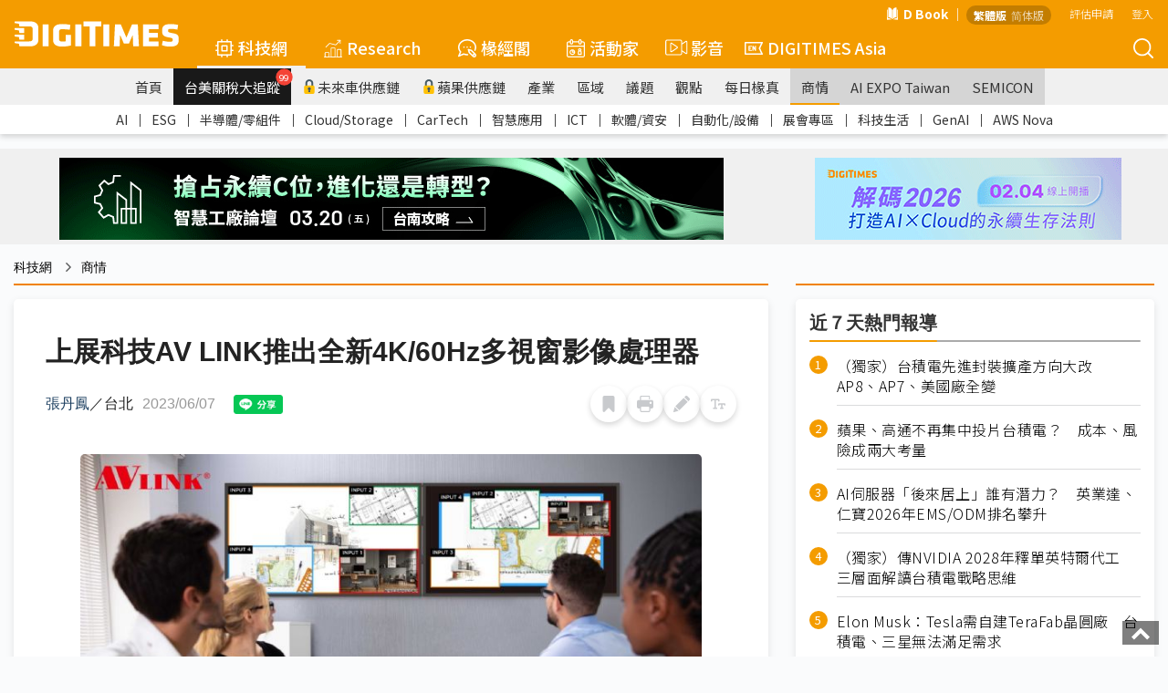

--- FILE ---
content_type: text/css
request_url: https://img.digitimes.com/library/v2020/header_v2.css?d=20230202
body_size: 5874
content:
@charset "UTF-8";
@import url("https://fonts.googleapis.com/css?family=Noto+Sans+TC:100,300,400,500,700,900&display=swap&subset=chinese-traditional");
body, html {
  height: 100%;
}

body {
  margin: 0px;
  font-family: "Noto Sans TC", "微軟正黑體", sans-serif;
  font-weight: 400;
  background: #f9f9f9;
  padding-top: 50px;
}
@media screen and (min-width: 768px) {
  body {
    padding-top: 0px;
  }
}
body.m-menu-noscroll {
  overflow: hidden;
}
@media screen and (min-width: 768px) {
  body.m-menu-noscroll {
    overflow: auto;
  }
}
body.mykeywords-noscroll {
  overflow: hidden;
}
@media screen and (min-width: 768px) {
  body.mykeywords-noscroll {
    padding-right: 17px;
  }
}
@media screen and (min-width: 768px) {
  body.change {
    padding-top: 66px;
  }
}

.my-container {
  max-width: 1280px;
  width: 100%;
  margin-right: auto;
  margin-left: auto;
  position: relative;
}

.container-fluid {
  padding-left: 16px;
  padding-right: 16px;
}

ul {
  list-style: none;
  padding: 0px;
  margin: 0px;
}

menu {
  list-style: none;
  padding: 0px;
  margin: 0px;
}

.header-wrapper.home .header-frame {
  background: #111111;
}
.header-wrapper.home .header-frame .main .top-frame .my-menu .link-frame .link:hover {
  background: #f4f4f4;
}
.header-wrapper.home .header-frame .main .bottom-frame .main-nav-frame li.main-link ul.link-frame.tech {
  border-top: 3px solid #F49C00;
}
.header-wrapper.home .header-frame .main .bottom-frame .main-nav-frame li.main-link ul.link-frame.research {
  border-top: 3px solid #FFB534;
}
.header-wrapper.home .header-frame .main .bottom-frame .main-nav-frame li.main-link ul.link-frame.iot {
  border-top: 3px solid #0074C8;
}
.header-wrapper.home .header-frame .main .bottom-frame .main-nav-frame li.main-link ul.link-frame.column {
  border-top: 3px solid #E2231A;
}
.header-wrapper.home .header-frame .main .bottom-frame .main-nav-frame li.main-link ul.link-frame.event {
  border-top: 3px solid #47A141;
}
.header-wrapper.home .header-frame .main .bottom-frame .main-nav-frame li.main-link ul.link-frame.eng {
  border-top: 3px solid #F49C00;
}
.header-wrapper.home .sub-nav-frame.change {
  background: #111111;
}
.header-wrapper.home .sub-nav-frame.change .dbook-frame {
  background-color: #F49C00;
}
.header-wrapper.home .sub-nav-frame.change .member-menu .link-frame a.link:hover {
  background: #f4f4f4;
}
.header-wrapper.home .sub-nav-frame .sub-nav .link-frame a.link:hover {
  border-bottom: 2px solid #111111;
}
.header-wrapper.home .sub-nav-frame .sub-nav .link-frame a.link.focus {
  border-bottom: 2px solid #111111;
}
.header-wrapper.tech .header-frame {
  background: #F49C00;
}
.header-wrapper.tech .header-frame .main .top-frame .my-menu .link-frame .link:hover {
  color: #F49C00;
}
.header-wrapper.tech .sub-nav-frame.change {
  background: #F49C00;
}
.header-wrapper.tech .sub-nav-frame.change .link-frame a.link.highlight {
  background-color: #cb8200;
}
.header-wrapper.tech .sub-nav-frame.change .dbook-frame {
  background-color: #cb8200;
}
.header-wrapper.tech .sub-nav-frame.change .member-menu .link-frame a.link:hover {
  color: #F49C00;
}
.header-wrapper.tech .sub-nav-frame .sub-nav .link-frame a.link:hover {
  border-bottom: 2px solid #F49C00;
}
.header-wrapper.tech .sub-nav-frame .sub-nav .link-frame a.link.focus {
  border-bottom: 2px solid #F49C00;
}
.header-wrapper.tech .sub-sub-nav-frame .link-frame a.link:hover {
  color: #F49C00;
}
.header-wrapper.tech .sub-sub-nav-frame .link-frame a.link.focus {
  color: #F49C00;
}
.header-wrapper.research .header-frame {
  background: #FFB534;
}
.header-wrapper.research .header-frame .main .top-frame .my-menu .link-frame .link:hover {
  color: #FFB534;
}
.header-wrapper.research .sub-nav-frame.change {
  background: #FFB534;
}
.header-wrapper.research .sub-nav-frame.change .link-frame a.link.highlight {
  background-color: #ffa60b;
}
.header-wrapper.research .sub-nav-frame.change .dbook-frame {
  background-color: #ffa60b;
}
.header-wrapper.research .sub-nav-frame.change .member-menu .link-frame a.link:hover {
  color: #FFB534;
}
.header-wrapper.research .sub-nav-frame .sub-nav .link-frame a.link:hover {
  border-bottom: 2px solid #FFB534;
}
.header-wrapper.research .sub-nav-frame .sub-nav .link-frame a.link.focus {
  border-bottom: 2px solid #FFB534;
}
.header-wrapper.research .sub-sub-nav-frame .link-frame a.link:hover {
  color: #F49C00;
}
.header-wrapper.research .sub-sub-nav-frame .link-frame a.link.focus {
  color: #F49C00;
}
.header-wrapper.iot .header-frame {
  background: #0074C8;
}
.header-wrapper.iot .header-frame .main .top-frame .my-menu .link-frame .link:hover {
  color: #0074C8;
}
.header-wrapper.iot .header-frame .main .top-frame .my-menu .main-title.badge-dot::after {
  background: #F49C00;
}
.header-wrapper.iot .sub-nav-frame.change {
  background: #0074C8;
}
.header-wrapper.iot .sub-nav-frame.change .link-frame a.link.highlight {
  background-color: #005c9f;
}
.header-wrapper.iot .sub-nav-frame.change .dbook-frame {
  background-color: #005c9f;
}
.header-wrapper.iot .sub-nav-frame.change .member-menu .link-frame a.link:hover {
  color: #0074C8;
}
.header-wrapper.iot .sub-nav-frame .sub-nav .link-frame a.link:hover {
  border-bottom: 2px solid #0074C8;
}
.header-wrapper.iot .sub-nav-frame .sub-nav .link-frame a.link.focus {
  border-bottom: 2px solid #0074C8;
}
.header-wrapper.iot .sub-nav-frame .action-frame .member-menu .user-icon.badge-dot::after {
  background: #F49C00;
}
.header-wrapper.iot .sub-sub-nav-frame .link-frame a.link:hover {
  color: #0074C8;
}
.header-wrapper.iot .sub-sub-nav-frame .link-frame a.link.focus {
  color: #0074C8;
}
.header-wrapper.column .header-frame {
  background: #E2231A;
}
.header-wrapper.column .header-frame .main .top-frame .my-menu .link-frame .link:hover {
  color: #E2231A;
}
.header-wrapper.column .header-frame .main .top-frame .my-menu .main-title.badge-dot::after {
  background: #F49C00;
}
.header-wrapper.column .sub-nav-frame.change {
  background: #E2231A;
}
.header-wrapper.column .sub-nav-frame.change .link-frame a.link.highlight {
  background-color: #bd1d16;
}
.header-wrapper.column .sub-nav-frame.change .dbook-frame {
  background-color: #bd1d16;
}
.header-wrapper.column .sub-nav-frame.change .member-menu .link-frame a.link:hover {
  color: #E2231A;
}
.header-wrapper.column .sub-nav-frame .sub-nav .link-frame a.link:hover {
  border-bottom: 2px solid #E2231A;
}
.header-wrapper.column .sub-nav-frame .sub-nav .link-frame a.link.focus {
  border-bottom: 2px solid #E2231A;
}
.header-wrapper.column .sub-nav-frame .action-frame .member-menu .user-icon.badge-dot::after {
  background: #F49C00;
}
.header-wrapper.column .sub-sub-nav-frame .link-frame a.link:hover {
  color: #E2231A;
}
.header-wrapper.column .sub-sub-nav-frame .link-frame a.link.focus {
  color: #E2231A;
}
.header-wrapper.event .header-frame {
  background: #47A141;
}
.header-wrapper.event .header-frame .main .top-frame .my-menu .link-frame .link:hover {
  color: #47A141;
}
.header-wrapper.event .header-frame .main .top-frame .my-menu .main-title.badge-dot::after {
  background: #F49C00;
}
.header-wrapper.event .sub-nav-frame.change {
  background: #47A141;
}
.header-wrapper.event .sub-nav-frame.change .link-frame a.link.highlight {
  background-color: #3a8435;
}
.header-wrapper.event .sub-nav-frame.change .dbook-frame {
  background-color: #3a8435;
}
.header-wrapper.event .sub-nav-frame.change .member-menu .link-frame a.link:hover {
  color: #47A141;
}
.header-wrapper.event .sub-nav-frame .sub-nav .link-frame a.link:hover {
  border-bottom: 2px solid #47A141;
}
.header-wrapper.event .sub-nav-frame .sub-nav .link-frame a.link.focus {
  border-bottom: 2px solid #47A141;
}
.header-wrapper.event .sub-nav-frame .action-frame .member-menu .user-icon.badge-dot::after {
  background: #F49C00;
}
.header-wrapper.event .sub-sub-nav-frame .link-frame a.link:hover {
  color: #47A141;
}
.header-wrapper.event .sub-sub-nav-frame .link-frame a.link.focus {
  color: #47A141;
}

.m-header-frame.home {
  background-color: #111111;
}
.m-header-frame.home .member-menu .link-frame .link:hover {
  background-color: #f4f4f4;
}
.m-header-frame.tech {
  background-color: #F49C00;
}
.m-header-frame.tech .member-menu .link-frame .link:hover {
  color: #F49C00;
}
.m-header-frame.research {
  background-color: #FFB534;
}
.m-header-frame.research .member-menu .link-frame .link:hover {
  color: #FFB534;
}
.m-header-frame.iot {
  background-color: #0074C8;
}
.m-header-frame.iot .member-menu .link-frame .link:hover {
  color: #0074C8;
}
.m-header-frame.iot .member-menu .user-icon.badge-dot::after {
  background: #F49C00;
}
.m-header-frame.column {
  background-color: #E2231A;
}
.m-header-frame.column .member-menu .link-frame .link:hover {
  color: #E2231A;
}
.m-header-frame.column .member-menu .user-icon.badge-dot::after {
  background: #F49C00;
}
.m-header-frame.event {
  background-color: #47A141;
}
.m-header-frame.event .member-menu .link-frame .link:hover {
  color: #47A141;
}
.m-header-frame.event .member-menu .user-icon.badge-dot::after {
  background: #F49C00;
}

.header-wrapper {
  box-shadow: 0px 3px 6px rgba(0, 0, 0, 0.16);
  display: none;
}
@media screen and (min-width: 768px) {
  .header-wrapper {
    display: block;
  }
}
.header-wrapper.change {
  position: fixed;
  z-index: 8;
  top: 0px;
  left: 0px;
  width: 100%;
}
.header-wrapper.home .header-frame .main .bottom-frame .nav-ul .main-link:hover {
  padding-bottom: 8px;
}
.header-wrapper.home .sub-nav-frame {
  background: #ffffff;
}
.header-wrapper:not(.home) .header-frame .main .bottom-frame .nav-ul .main-link:hover {
  padding-bottom: 10px;
}
.header-wrapper:not(.home) .header-frame .main .bottom-frame .nav-ul .main-link.focus {
  padding-top: 3px;
  border-bottom: 3px solid #f0f0f0;
}
.header-wrapper:not(.home) .header-frame .main .bottom-frame .nav-ul .main-link.focus:hover {
  padding-bottom: 0px;
}
.header-wrapper:not(.home) .header-frame .main .bottom-frame .nav-ul .main-link ul.link-frame {
  top: 40px;
}
.header-wrapper:not(.home) .sub-nav-frame {
  background: #f0f0f0;
  /*壓過活動+的陰影*/
  position: relative;
  z-index: 1;
}
.header-wrapper .nav-btn {
  width: 30px;
  height: 100%;
  position: absolute;
  z-index: 5;
  cursor: pointer;
  display: none;
  align-items: center;
  justify-content: center;
  /* for ie*/
  top: 0px;
}
.header-wrapper .nav-btn svg {
  width: 21px;
  height: 21px;
}
.header-wrapper .nav-btn.pre {
  left: 0px;
  opacity: 0;
}
.header-wrapper .nav-btn.pre svg {
  transform: rotate(180deg);
}
.header-wrapper .nav-btn.next {
  right: 0px;
}
.header-wrapper .nav-btn.black {
  background-color: rgba(0, 0, 0, 0.8);
}
.header-wrapper .nav-btn.black .dtsprite-next-white {
  display: inline-block;
}
.header-wrapper .nav-btn.black .dtsprite-next {
  display: none;
}
.header-wrapper .nav-btn.white {
  background-color: rgba(255, 255, 255, 0.8);
}
.header-wrapper .nav-btn.white .dtsprite-next-white {
  display: none;
}
.header-wrapper .nav-btn.white .dtsprite-next {
  display: inline-block;
}

.my-menu {
  position: relative;
}
.my-menu menu.link-frame {
  position: absolute;
  right: 0px;
  z-index: 10;
  box-shadow: 0px 3px 6px rgba(0, 0, 0, 0.16);
  background: #ffffff;
  display: none;
  padding: 0px 0px;
}
.my-menu menu.link-frame li.item {
  width: 100%;
}
.my-menu menu.link-frame li.item a.link {
  display: flex;
  align-items: center;
  transition: color 0.1s ease;
  padding: 12px 18px;
  white-space: nowrap;
  font-size: 14px;
  text-decoration: none;
  color: #333333;
  width: 100%;
}
.my-menu menu.link-frame li.item a.link .icon {
  width: 14px;
  min-width: 14px;
  height: 14px;
  margin-right: 14px;
}
.my-menu menu.link-frame li.item a.link .icon.member {
  width: 20px;
  min-width: 20px;
  height: 20px;
  margin-right: 8px;
}
.my-menu menu.link-frame li.item a.link .badge-frame {
  position: relative;
}
.my-menu menu.link-frame li.item a.link .badge-frame .badge {
  position: absolute;
  display: flex;
  align-items: center;
  justify-content: center;
  background: #F44336;
  color: #ffffff;
  font-size: 12px;
  width: 23px;
  height: 23px;
  border-radius: 50%;
  right: -20px;
  top: -8px;
  transform: scale(0.8);
}
.my-menu menu.link-frame .sepreate-line {
  width: 100%;
  height: 1px;
  border-bottom: 1px solid #ddd;
}

.header-frame.change {
  display: none;
}
.header-frame .header {
  display: flex;
  align-items: center;
  padding: 0px 16px;
}
.header-frame .header .logo-link {
  display: contents;
}
.header-frame .header .logo-link .dtsprite-logo-white {
  width: 180px;
  min-width: 180px;
}
@media screen and (min-width: 768px) {
  .header-frame .header .logo-link .dtsprite-logo-white {
    width: 120px;
    min-width: 120px;
    height: 20.72px;
  }
}
@media screen and (min-width: 900px) {
  .header-frame .header .logo-link .dtsprite-logo-white {
    width: 140px;
    min-width: 140px;
    height: 24.18px;
  }
}
@media screen and (min-width: 992px) {
  .header-frame .header .logo-link .dtsprite-logo-white {
    width: 160px;
    min-width: 160px;
    height: 27.64px;
  }
}
@media screen and (min-width: 1200px) {
  .header-frame .header .logo-link .dtsprite-logo-white {
    width: 180px;
    min-width: 180px;
    height: 31.08px;
  }
}
.header-frame .header .main {
  width: 100%;
  position: relative;
}
@media screen and (min-width: 768px) {
  .header-frame .header .main {
    margin-left: 8px;
  }
}
@media screen and (min-width: 810px) {
  .header-frame .header .main {
    margin-left: 11px;
  }
}
@media screen and (min-width: 900px) {
  .header-frame .header .main {
    margin-left: 14px;
  }
}
@media screen and (min-width: 992px) {
  .header-frame .header .main {
    margin-left: 17px;
  }
}
@media screen and (min-width: 1200px) {
  .header-frame .header .main {
    margin-left: 20px;
  }
}
.header-frame .header .main .top-frame {
  height: 30px;
  width: 100%;
  display: flex;
  align-items: center;
  justify-content: flex-end;
}
.header-frame .header .main .top-frame .sepreate {
  margin: 0px 3px;
  color: #ffffff;
}
.header-frame .header .main .top-frame .dbook-frame {
  display: flex;
  align-items: center;
  text-decoration: none;
  color: #ffffff;
  font-size: 14px;
  font-weight: bold;
}
.header-frame .header .main .top-frame .dbook-frame .dtsprite-book-icon {
  margin-right: 5px;
  width: 14px;
  height: 14px;
}
.header-frame .header .main .top-frame .weather-frame {
  height: inherit;
  display: none;
  align-items: center;
  margin-right: 20px;
  cursor: pointer;
  position: relative;
}
.header-frame .header .main .top-frame .weather-frame .weather-icon {
  width: 20px;
  height: 20px;
  margin-right: 5px;
}
.header-frame .header .main .top-frame .weather-frame .temperature {
  color: #ffffff;
  font-size: 14px;
}
.header-frame .header .main .top-frame .my-menu {
  margin-right: 20px;
}
.header-frame .header .main .top-frame .my-menu:last-child {
  margin-right: 0px;
}
.header-frame .header .main .top-frame .my-menu .main-title {
  font-size: 12px;
  font-weight: 300;
  line-height: 30px;
  cursor: pointer;
  color: #ffffff;
  display: flex;
  align-items: center;
}
.header-frame .header .main .top-frame .my-menu .main-title a {
  color: #ffffff;
}
.header-frame .header .main .top-frame .my-menu .main-title .icon {
  min-width: 18px;
  width: 18px;
  height: 18px;
  margin-right: 5px;
}
.header-frame .header .main .top-frame .my-menu .main-title.badge-dot::after {
  content: "";
  display: block;
  right: -5px;
  top: 5px;
  position: absolute;
  width: 5px;
  height: 5px;
  border-radius: 100%;
  background: #F44336;
}
.header-frame .header .main .bottom-frame {
  position: relative;
  display: flex;
  align-items: center;
  height: 45px;
}
.header-frame .header .main .bottom-frame .main-nav-frame {
  display: flex;
  align-items: center;
  height: 100%;
}
.header-frame .header .main .bottom-frame .main-nav-frame ul.nav-ul {
  display: flex;
  align-items: center;
  height: 100%;
}
.header-frame .header .main .bottom-frame .main-nav-frame li.main-link {
  height: 100%;
  padding: 0px 5px;
  position: relative;
  cursor: pointer;
}
@media screen and (min-width: 768px) {
  .header-frame .header .main .bottom-frame .main-nav-frame li.main-link {
    padding: 0px 8px;
  }
}
@media screen and (min-width: 810px) {
  .header-frame .header .main .bottom-frame .main-nav-frame li.main-link {
    padding: 0px 11px;
  }
}
@media screen and (min-width: 900px) {
  .header-frame .header .main .bottom-frame .main-nav-frame li.main-link {
    padding: 0px 14px;
  }
}
@media screen and (min-width: 992px) {
  .header-frame .header .main .bottom-frame .main-nav-frame li.main-link {
    padding: 0px 17px;
  }
}
@media screen and (min-width: 1200px) {
  .header-frame .header .main .bottom-frame .main-nav-frame li.main-link {
    padding: 0px 20px;
  }
}
.header-frame .header .main .bottom-frame .main-nav-frame li.main-link .main-title {
  white-space: nowrap;
  color: #ffffff;
  text-decoration: none;
  font-weight: 500;
  width: 100%;
  height: 100%;
  display: flex;
  align-items: center;
  justify-content: center;
  cursor: pointer;
}
@media screen and (min-width: 768px) {
  .header-frame .header .main .bottom-frame .main-nav-frame li.main-link .main-title {
    font-size: 16px;
  }
}
@media screen and (min-width: 900px) {
  .header-frame .header .main .bottom-frame .main-nav-frame li.main-link .main-title {
    font-size: 16px;
  }
}
@media screen and (min-width: 992px) {
  .header-frame .header .main .bottom-frame .main-nav-frame li.main-link .main-title {
    font-size: 17px;
  }
}
@media screen and (min-width: 1200px) {
  .header-frame .header .main .bottom-frame .main-nav-frame li.main-link .main-title {
    font-size: 18px;
  }
}
@media screen and (min-width: 768px) {
  .header-frame .header .main .bottom-frame .main-nav-frame li.main-link .main-title .dtsprite-digi-asia-icon {
    width: 60px;
    height: 60px;
  }
}
@media screen and (min-width: 992px) {
  .header-frame .header .main .bottom-frame .main-nav-frame li.main-link .main-title .dtsprite-digi-asia-icon {
    width: 70px;
    height: 70px;
  }
}
.header-frame .header .main .bottom-frame .main-nav-frame li.main-link .main-title svg {
  width: 20px;
  height: 20px;
  margin-right: 5px;
}
@media screen and (min-width: 768px) {
  .header-frame .header .main .bottom-frame .main-nav-frame li.main-link .main-title svg {
    width: 16px;
    height: 16px;
  }
}
@media screen and (min-width: 900px) {
  .header-frame .header .main .bottom-frame .main-nav-frame li.main-link .main-title svg {
    width: 17px;
    height: 17px;
  }
}
@media screen and (min-width: 992px) {
  .header-frame .header .main .bottom-frame .main-nav-frame li.main-link .main-title svg {
    width: 19px;
    height: 19px;
  }
}
@media screen and (min-width: 1200px) {
  .header-frame .header .main .bottom-frame .main-nav-frame li.main-link .main-title svg {
    width: 20px;
    height: 20px;
  }
}
.header-frame .header .main .bottom-frame .main-nav-frame li.main-link ul.link-frame {
  position: absolute;
  left: 0px;
  top: 43px;
  z-index: 10;
  box-shadow: 0px 3px 6px rgba(0, 0, 0, 0.16);
  background: #ffffff;
  padding: 20px 20px 5px 20px;
  border-radius: 1px;
  display: none;
  flex-wrap: wrap;
}
@media screen and (min-width: 768px) {
  .header-frame .header .main .bottom-frame .main-nav-frame li.main-link ul.link-frame {
    padding: 15px 15px 0px 15px;
  }
}
@media screen and (min-width: 992px) {
  .header-frame .header .main .bottom-frame .main-nav-frame li.main-link ul.link-frame {
    padding: 20px 20px 5px 20px;
  }
}
.header-frame .header .main .bottom-frame .main-nav-frame li.main-link ul.link-frame li.item {
  margin-bottom: 15px;
}
.header-frame .header .main .bottom-frame .main-nav-frame li.main-link ul.link-frame li.item .link {
  color: #333333;
  white-space: nowrap;
  text-decoration: none;
}
@media screen and (min-width: 768px) {
  .header-frame .header .main .bottom-frame .main-nav-frame li.main-link ul.link-frame li.item .link {
    font-size: 14px;
  }
}
@media screen and (min-width: 992px) {
  .header-frame .header .main .bottom-frame .main-nav-frame li.main-link ul.link-frame li.item .link {
    font-size: 15px;
  }
}
@media screen and (min-width: 1200px) {
  .header-frame .header .main .bottom-frame .main-nav-frame li.main-link ul.link-frame li.item .link {
    font-size: 16px;
  }
}
@media screen and (min-width: 768px) {
  .header-frame .header .main .bottom-frame .main-nav-frame li.main-link ul.link-frame.tech {
    min-width: 392px;
    width: 392px;
  }
}
@media screen and (min-width: 992px) {
  .header-frame .header .main .bottom-frame .main-nav-frame li.main-link ul.link-frame.tech {
    min-width: 502px;
    width: 502px;
  }
}
@media screen and (min-width: 768px) {
  .header-frame .header .main .bottom-frame .main-nav-frame li.main-link ul.link-frame.tech .item {
    min-width: 64px;
    width: 64px;
    margin-right: 30px;
  }
}
@media screen and (min-width: 992px) {
  .header-frame .header .main .bottom-frame .main-nav-frame li.main-link ul.link-frame.tech .item {
    min-width: 64px;
    width: 64px;
    margin-right: 40px;
  }
}
.header-frame .header .main .bottom-frame .main-nav-frame li.main-link ul.link-frame.tech .item:nth-child(4n+1) {
  /*min-width: 80px;
  width: 80px;*/
}
.header-frame .header .main .bottom-frame .main-nav-frame li.main-link ul.link-frame.tech .item:nth-child(4n) {
  margin-right: 0px;
}
.header-frame .header .main .bottom-frame .main-nav-frame li.main-link ul.link-frame.tech .item .link:hover {
  color: #F49C00;
}
@media screen and (min-width: 768px) {
  .header-frame .header .main .bottom-frame .main-nav-frame li.main-link ul.link-frame.research {
    min-width: 523px;
    width: 523px;
  }
}
@media screen and (min-width: 992px) {
  .header-frame .header .main .bottom-frame .main-nav-frame li.main-link ul.link-frame.research {
    min-width: 663px;
    width: 663px;
  }
}
@media screen and (min-width: 768px) {
  .header-frame .header .main .bottom-frame .main-nav-frame li.main-link ul.link-frame.research .item {
    min-width: 98px;
    width: 98px;
    margin-right: 24px;
  }
  .header-frame .header .main .bottom-frame .main-nav-frame li.main-link ul.link-frame.research .item:nth-child(5n+1) {
    min-width: 70px;
    width: 70px;
  }
  .header-frame .header .main .bottom-frame .main-nav-frame li.main-link ul.link-frame.research .item:nth-child(5n+2) {
    min-width: 59px;
    width: 59px;
  }
  .header-frame .header .main .bottom-frame .main-nav-frame li.main-link ul.link-frame.research .item:nth-child(5n+4) {
    min-width: 83px;
    width: 83px;
  }
  .header-frame .header .main .bottom-frame .main-nav-frame li.main-link ul.link-frame.research .item:nth-child(5n+5) {
    min-width: 87px;
    width: 87px;
  }
}
@media screen and (min-width: 992px) {
  .header-frame .header .main .bottom-frame .main-nav-frame li.main-link ul.link-frame.research .item {
    min-width: 112px;
    width: 112px;
    margin-right: 25px;
  }
  .header-frame .header .main .bottom-frame .main-nav-frame li.main-link ul.link-frame.research .item:nth-child(5n+1) {
    min-width: 100px;
    width: 100px;
  }
  .header-frame .header .main .bottom-frame .main-nav-frame li.main-link ul.link-frame.research .item:nth-child(5n+2) {
    min-width: 100px;
    width: 100px;
  }
  .header-frame .header .main .bottom-frame .main-nav-frame li.main-link ul.link-frame.research .item:nth-child(5n+4) {
    min-width: 112px;
    width: 112px;
  }
  .header-frame .header .main .bottom-frame .main-nav-frame li.main-link ul.link-frame.research .item:nth-child(5n+5) {
    min-width: 99px;
    width: 99px;
  }
}
.header-frame .header .main .bottom-frame .main-nav-frame li.main-link ul.link-frame.research .item:nth-child(5n) {
  margin-right: 0px;
}
.header-frame .header .main .bottom-frame .main-nav-frame li.main-link ul.link-frame.research .item .link:hover {
  color: #FFB534;
}
@media screen and (min-width: 768px) {
  .header-frame .header .main .bottom-frame .main-nav-frame li.main-link ul.link-frame.iot {
    min-width: 441px;
    width: 441px;
  }
}
@media screen and (min-width: 992px) {
  .header-frame .header .main .bottom-frame .main-nav-frame li.main-link ul.link-frame.iot {
    min-width: 512px;
    width: 512px;
  }
}
@media screen and (min-width: 768px) {
  .header-frame .header .main .bottom-frame .main-nav-frame li.main-link ul.link-frame.iot .item {
    min-width: 64px;
    width: 64px;
    margin-right: 25px;
  }
  /*.header-frame .header .main .bottom-frame .main-nav-frame li.main-link ul.link-frame.iot .item:nth-child(4n+1) {
    min-width: 112px;
    width: 112px;
  }*/
}
@media screen and (min-width: 992px) {
  .header-frame .header .main .bottom-frame .main-nav-frame li.main-link ul.link-frame.iot .item {
    min-width: 64px;
    width: 64px;
    margin-right: 40px;
  }
  /*.header-frame .header .main .bottom-frame .main-nav-frame li.main-link ul.link-frame.iot .item:nth-child(4n+1) {
    min-width: 128px;
    width: 128px;
  }*/
}
.header-frame .header .main .bottom-frame .main-nav-frame li.main-link ul.link-frame.iot .item:nth-child(4n) {
  min-width: 96px;
  width: 96px;
}
.header-frame .header .main .bottom-frame .main-nav-frame li.main-link ul.link-frame.iot .item:nth-child(4n) {
  margin-right: 0px;
}
.header-frame .header .main .bottom-frame .main-nav-frame li.main-link ul.link-frame.iot .item .link:hover {
  color: #0074C8;
}
.header-frame .header .main .bottom-frame .main-nav-frame li.main-link ul.link-frame.column .item .link:hover {
  color: #E2231A;
}
.header-frame .header .main .bottom-frame .main-nav-frame li.main-link ul.link-frame.event .item .link:hover {
  color: #47A141;
}
.header-frame .header .main .bottom-frame .main-nav-frame li.main-link ul.link-frame.eng .item .link:hover {
  color: #F49C00;
}
.header-frame .header .main .bottom-frame .search-input-frame {
  position: absolute;
  right: 30px;
  opacity: 0;
  display: none;
  /*for ie*/
  top: 50%;
  margin-top: -16px;
}
.header-frame .header .main .bottom-frame .search-icon {
  position: absolute;
  right: 0px;
  cursor: pointer;
  /*for ie*/
  top: 50%;
  margin-top: -11px;
}
.header-frame .header .main .bottom-frame .search-icon.dtsprite-search-icon-white {
  width: 22px;
  height: 22px;
}
.header-frame .header .main .bottom-frame .close-icon {
  position: absolute;
  right: 0px;
  cursor: pointer;
  opacity: 0;
  display: none;
  /*for ie*/
  top: 50%;
  margin-top: -8px;
}
.header-frame .header .main .bottom-frame .close-icon.dtsprite-close-icon {
  width: 16px;
  height: 16px;
}
.header-frame .header .main .bottom-frame .my-keywords {
  cursor: pointer;
  color: #ffffff;
  margin-left: 15px;
  border: 1px solid #ffffff;
  padding: 3px 8px;
  border-radius: 4px;
  font-size: 14px;
  text-align: center;
}

.sub-nav-frame.change .flex-wrapper {
  display: flex;
  justify-content: space-between;
}
.sub-nav-frame.change .sub-nav {
  height: 48px;
  width: calc(100% - 96px - 16px);
}
.sub-nav-frame.change .sub-nav .logo-link {
  display: flex;
}
.sub-nav-frame.change .sub-nav ul.link-frame li.item a.link {
  color: #ffffff;
  padding: 0px 12px;
}
.sub-nav-frame.change .sub-nav ul.link-frame li.item a.link .new-icon {
  right: -3px;
  top: 7px;
  display: none;
}
.sub-nav-frame.change .sub-nav ul.link-frame li.item a.link .new-icon.changed {
  display: block;
}
.sub-nav-frame.change .sub-nav ul.link-frame li.item a.link .lock-icon {
  display: none;
}
.sub-nav-frame.change .sub-nav ul.link-frame li.item a.link .lock-icon.changed {
  display: block;
}
.sub-nav-frame.change .sub-nav ul.link-frame li.item a.link:hover {
  padding-top: 3px;
  border-bottom: 3px solid #ffffff;
}
.sub-nav-frame.change .sub-nav ul.link-frame li.item a.link.focus {
  padding-top: 3px;
  border-bottom: 3px solid #ffffff;
}
.sub-nav-frame.change .sub-nav .nav-btn.next {
  right: 112px;
}
.sub-nav-frame.change .dbook-frame {
  display: flex;
  align-items: center;
  justify-content: center;
  text-decoration: none;
  color: #ffffff;
  height: 100%;
  width: 84px;
  font-size: 15px;
  font-weight: bold;
}
.sub-nav-frame.change .dbook-frame:hover {
  filter: brightness(1.1);
}
.sub-nav-frame.change .dbook-frame .dtsprite-book-icon {
  margin-right: 5px;
  width: 14px;
  height: 14px;
}
.sub-nav-frame.change .action-frame {
  display: flex;
}
.sub-nav-frame.change .action-frame .condition {
  position: unset;
}
.sub-nav-frame .dbook-frame {
  display: none;
}
.sub-nav-frame .sub-nav {
  height: 40px;
  display: flex;
  align-items: center;
  padding: 0px 16px;
  overflow-x: hidden;
}
.sub-nav-frame .sub-nav ul.link-frame {
  display: flex;
  align-items: center;
  height: 100%;
  margin-right: auto;
  margin-left: auto;
}
.sub-nav-frame .sub-nav ul.link-frame li.item {
  height: 100%;
}
.sub-nav-frame .sub-nav ul.link-frame li.item a.link {
  white-space: nowrap;
  text-decoration: none;
  display: flex;
  align-items: center;
  height: 100%;
  padding: 0px 12px;
  color: #333333;
  font-size: 15px;
  position: relative;
}
.sub-nav-frame .sub-nav ul.link-frame li.item a.link .new-icon {
  position: absolute;
  right: -4px;
  top: 4px;
  width: 20px;
  height: 20px;
}
.sub-nav-frame .sub-nav ul.link-frame li.item a.link .new-icon.changed {
  display: none;
}
.sub-nav-frame .sub-nav ul.link-frame li.item a.link .lock-icon {
  width: 16px;
  height: 16px;
  margin-right: 1px;
}
.sub-nav-frame .sub-nav ul.link-frame li.item a.link .lock-icon.changed {
  margin-bottom: -1px;
  width: 15px;
  height: 15px;
  display: none;
}
.sub-nav-frame .sub-nav ul.link-frame li.item a.link.highlight {
  background: #d5d5d5;
}
.sub-nav-frame .sub-nav ul.link-frame li.item a.link.highlight.home {
  color: #ffffff;
  background: #0074C8;
}
.sub-nav-frame .sub-nav ul.link-frame li.item a.link.highlight.home:hover {
  filter: brightness(1.1);
  border-bottom: 2px solid transparent;
}
.sub-nav-frame .sub-nav ul.link-frame li.item a.link:hover {
  padding-top: 2px;
}
.sub-nav-frame .sub-nav ul.link-frame li.item a.link.focus {
  padding-top: 2px;
}
.sub-nav-frame .sub-nav .logo-link {
  display: none;
  margin-right: 12px;
}
.sub-nav-frame .sub-nav .logo-link .dtsprite-logo-white {
  width: 130px;
  height: 22.45px;
}
.sub-nav-frame .action-frame {
  display: none;
  margin-left: 30px;
  margin-right: 16px;
}
.sub-nav-frame .action-frame .sub-nav-search {
  position: relative;
  z-index: 10;
}
.sub-nav-frame .action-frame .sub-nav-search .search-icon {
  width: 48px;
  height: 48px;
  cursor: pointer;
  display: inline-flex;
  align-items: center;
  justify-content: center;
}
.sub-nav-frame .action-frame .sub-nav-search .search-icon .dtsprite-search-icon-white {
  width: 24px;
  height: 24px;
}
.sub-nav-frame .action-frame .sub-nav-search .search-icon .dtsprite-search-icon {
  display: none;
  width: 24px;
  height: 24px;
}
.sub-nav-frame .action-frame .sub-nav-search .search-icon.active {
  background-color: #ffffff;
}
.sub-nav-frame .action-frame .sub-nav-search .search-icon.active .dtsprite-search-icon-white {
  display: none;
}
.sub-nav-frame .action-frame .sub-nav-search .search-icon.active .dtsprite-search-icon {
  display: inline-block;
}
.sub-nav-frame .action-frame .sub-nav-search .search-frame {
  position: absolute;
  background-color: #ffffff;
  box-shadow: 0px 3px 6px rgba(0, 0, 0, 0.16);
  padding: 10px;
  right: 0px;
  top: 48px;
  display: none;
  z-index: -1;
}
.sub-nav-frame .action-frame .sub-nav-search .search-frame .search-input-frame {
  display: flex;
  border: 1px solid #e0e0e0;
}
.sub-nav-frame .action-frame .sub-nav-search .search-frame .search-input-frame .search-input {
  min-width: 130px;
}
.sub-nav-frame .action-frame .login-action {
  width: 48px;
  height: 48px;
  display: inline-flex;
  align-items: center;
  justify-content: center;
}
.sub-nav-frame .action-frame .login-action .dtsprite-login-icon-white {
  width: 24px;
  height: 24px;
}
.sub-nav-frame .action-frame .login-action .dtsprite-login-icon {
  display: none;
  width: 24px;
  height: 24px;
}
.sub-nav-frame .action-frame .login-action:hover {
  background-color: #ffffff;
}
.sub-nav-frame .action-frame .login-action:hover .dtsprite-login-icon-white {
  display: none;
}
.sub-nav-frame .action-frame .login-action:hover .dtsprite-login-icon {
  display: inline-block;
}
.sub-nav-frame .action-frame .member-menu {
  position: relative;
  z-index: 10;
}
.sub-nav-frame .action-frame .member-menu .user-icon {
  width: 48px;
  height: 48px;
  cursor: pointer;
  display: inline-flex;
  align-items: center;
  justify-content: center;
}
.sub-nav-frame .action-frame .member-menu .user-icon .dtsprite-user-icon-white {
  width: 24px;
  height: 24px;
}
.sub-nav-frame .action-frame .member-menu .user-icon .dtsprite-user-icon {
  display: none;
  width: 24px;
  height: 24px;
}
.sub-nav-frame .action-frame .member-menu .user-icon.badge-dot::after {
  content: "";
  display: block;
  right: 10px;
  top: 9px;
  position: absolute;
  width: 5px;
  height: 5px;
  border-radius: 100%;
  background: #F44336;
}
.sub-nav-frame .action-frame .member-menu .user-icon.active {
  background-color: #ffffff;
}
.sub-nav-frame .action-frame .member-menu .user-icon.active .dtsprite-user-icon-white {
  display: none;
}
.sub-nav-frame .action-frame .member-menu .user-icon.active .dtsprite-user-icon {
  display: inline-block;
}

.sub-sub-nav-frame {
  background: #ffffff;
}
.sub-sub-nav-frame .sub-sub-nav {
  height: 32px;
  display: flex;
  align-items: center;
  padding: 0px 16px;
  overflow-x: hidden;
}
.sub-sub-nav-frame .sub-sub-nav ul.link-frame {
  height: 100%;
  display: flex;
  align-items: center;
  margin-right: auto;
  margin-left: auto;
}
.sub-sub-nav-frame .sub-sub-nav ul.link-frame li.item {
  height: 100%;
}
.sub-sub-nav-frame .sub-sub-nav ul.link-frame li.item a.link {
  display: flex;
  align-items: center;
  height: 100%;
  text-decoration: none;
  white-space: nowrap;
  padding: 0px 6px;
  text-align: center;
  color: #333333;
  font-size: 14px;
}

.search-input-frame {
  display: flex;
  align-items: center;
  background: #ffffff;
  border-radius: 100px;
  margin-left: auto;
  height: 32px;
}
.search-input-frame .search-input {
  outline: none;
  font-weight: 300;
  color: #333333;
  border: none;
  min-width: 200px;
  width: 100%;
  padding: 0px 5px 0px 15px;
  height: 100%;
  background-color: transparent;
  font-family: "Noto Sans TC", "微軟正黑體", sans-serif;
  font-size: 15px;
  margin-right: auto;
}
.search-input-frame .search-input::placeholder {
  color: #999999;
}
.search-input-frame .dtsprite-search-icon {
  min-width: 20px;
  width: 20px;
  height: 20px;
  margin-right: 10px;
  cursor: pointer;
}

.condition-frame {
  position: relative;
  z-index: 9;
}

.condition-btn {
  border-radius: 100px;
  font-size: 13px;
  color: #ffffff;
  background: #47A141;
  padding: 3px 15px;
  cursor: pointer;
  margin-left: 10px;
  white-space: nowrap;
  -webkit-user-select: none;
          user-select: none;
  margin-right: 10px;
}
.condition-btn:hover {
  background: #58b952;
}

.condition {
  display: none;
  box-shadow: 0px 3px 6px rgba(0, 0, 0, 0.16);
  background: #fff;
  position: absolute;
  left: -190px;
  margin-top: 15px;
  padding: 15px;
  border-radius: 4px;
  width: 330px;
}
.condition .arrow_t_out {
  width: 0px;
  height: 0px;
  border-width: 15px;
  border-style: solid;
  border-color: transparent transparent #fff transparent;
  position: absolute;
  top: -25px;
  right: 50px;
}
.condition .title {
  font-size: 14px;
  color: #47A141;
}
.condition .input-frame {
  font-size: 14px;
  color: #333333;
  font-weight: 300;
  padding-top: 7px;
  padding-bottom: 10px;
}
.condition .input-frame .condition-select {
  margin-right: 5px;
  width: 60px;
  border: 1px solid #d8d8d8;
  height: 30px;
  padding-left: 5px;
  border-radius: 2px;
  outline: none;
}
.condition .input-frame .text {
  margin-right: 5px;
}

.m-header-frame {
  box-shadow: 0px 3px 6px rgba(0, 0, 0, 0.16);
  height: 50px;
  display: flex;
  align-items: center;
  padding: 0px 15px;
  position: fixed;
  top: 0px;
  left: 0px;
  width: 100%;
  z-index: 10;
}
.m-header-frame.active {
  background-color: rgba(0, 0, 0, 0.9);
  box-shadow: none;
}
@media screen and (min-width: 768px) {
  .m-header-frame {
    display: none;
  }
}
.m-header-frame .dtsprite-logo-white {
  width: 120px;
  height: 20.72px;
  margin-left: -60px;
  left: 50%;
  position: absolute;
  /*for ie*/
  top: 50%;
  margin-top: -10.36px;
}
.m-header-frame .login-frame {
  position: absolute;
  right: 0px;
  display: flex;
  align-items: center;
  /*for ie*/
  top: 50%;
  margin-top: -25px;
}
.m-header-frame .search-icon {
  width: 24px;
  height: 24px;
  margin-right: 13px;
  cursor: pointer;
}
.m-header-frame .login-action {
  width: 50px;
  height: 50px;
  display: inline-flex;
  align-items: center;
  justify-content: center;
}
.m-header-frame .login-action .dtsprite-login-icon-white {
  width: 24px;
  height: 24px;
}
.m-header-frame .login-action .dtsprite-login-icon {
  display: none;
  width: 24px;
  height: 24px;
}
.m-header-frame .login-action:hover {
  background-color: #ffffff;
}
.m-header-frame .login-action:hover .dtsprite-login-icon-white {
  display: none;
}
.m-header-frame .login-action:hover .dtsprite-login-icon {
  display: inline-block;
}
.m-header-frame .member-menu {
  position: relative;
}
.m-header-frame .member-menu .user-icon {
  width: 50px;
  height: 50px;
  cursor: pointer;
  display: flex;
  align-items: center;
  justify-content: center;
}
.m-header-frame .member-menu .user-icon .dtsprite-user-icon-white {
  width: 24px;
  height: 24px;
}
.m-header-frame .member-menu .user-icon .dtsprite-user-icon {
  display: none;
  width: 24px;
  height: 24px;
}
.m-header-frame .member-menu .user-icon.active {
  background-color: #ffffff;
}
.m-header-frame .member-menu .user-icon.active .dtsprite-user-icon-white {
  display: none;
}
.m-header-frame .member-menu .user-icon.active .dtsprite-user-icon {
  display: inline-block;
}
.m-header-frame .member-menu .user-icon.badge-dot::after {
  content: "";
  display: block;
  right: 10px;
  top: 9px;
  position: absolute;
  width: 5px;
  height: 5px;
  border-radius: 100%;
  background: #F44336;
}
.m-header-frame .language {
  display: none;
  position: absolute;
  right: 15px;
}
.m-header-frame .language .main-title {
  font-size: 14px;
  line-height: 50px;
  cursor: pointer;
  color: #ffffff;
}
.m-header-frame .menu-icon {
  width: 80px;
  margin-left: -24px;
  margin-right: -24px;
  transform: scale(0.4);
  cursor: pointer;
}
.m-header-frame .menu-icon span {
  display: block;
  width: 100%;
  border-radius: 3px;
  height: 8px;
  background: #ffffff;
  transition: all 0.3s;
  position: relative;
}
.m-header-frame .menu-icon span + span {
  margin-top: 14px;
}
.m-header-frame .menu-icon.active span:nth-child(1) {
  animation: ease 0.7s top forwards;
}
.m-header-frame .menu-icon.not-active span:nth-child(1) {
  animation: ease 0.7s top-2 forwards;
}
.m-header-frame .menu-icon.active span:nth-child(2) {
  animation: ease 0.7s scaled forwards;
}
.m-header-frame .menu-icon.not-active span:nth-child(2) {
  animation: ease 0.7s scaled-2 forwards;
}
.m-header-frame .menu-icon.active span:nth-child(3) {
  animation: ease 0.7s bottom forwards;
}
.m-header-frame .menu-icon.not-active span:nth-child(3) {
  animation: ease 0.7s bottom-2 forwards;
}
@keyframes top {
  0% {
    top: 0;
    transform: rotate(0);
  }
  50% {
    top: 22px;
    transform: rotate(0);
  }
  100% {
    top: 22px;
    transform: rotate(45deg);
  }
}
@keyframes top-2 {
  0% {
    top: 22px;
    transform: rotate(45deg);
  }
  50% {
    top: 22px;
    transform: rotate(0deg);
  }
  100% {
    top: 0;
    transform: rotate(0deg);
  }
}
@keyframes bottom {
  0% {
    bottom: 0;
    transform: rotate(0);
  }
  50% {
    bottom: 22px;
    transform: rotate(0);
  }
  100% {
    bottom: 22px;
    transform: rotate(135deg);
  }
}
@keyframes bottom-2 {
  0% {
    bottom: 22px;
    transform: rotate(135deg);
  }
  50% {
    bottom: 22px;
    transform: rotate(0);
  }
  100% {
    bottom: 0;
    transform: rotate(0);
  }
}
@keyframes scaled {
  50% {
    transform: scale(0);
  }
  100% {
    transform: scale(0);
  }
}
@keyframes scaled-2 {
  0% {
    transform: scale(0);
  }
  50% {
    transform: scale(0);
  }
  100% {
    transform: scale(1);
  }
}

.m-search-frame {
  position: fixed;
  z-index: 4;
  width: 100%;
  top: 50px;
  padding: 10px 15px;
  background-color: rgba(0, 0, 0, 0.7);
  display: none;
}
.m-search-frame.show {
  display: flex;
  flex-wrap: wrap;
}
.m-search-frame.show .condition {
  position: relative;
  margin-right: auto;
  margin-left: auto;
  left: unset;
}
.m-search-frame .search-input-frame {
  margin-right: auto;
  max-width: 100%;
}
@media screen and (min-width: 414px) {
  .m-search-frame .search-input-frame {
    max-width: 85%;
  }
}
.m-search-frame .search-input-frame .search-input {
  min-width: unset;
}
@media screen and (min-width: 768px) {
  .m-search-frame {
    display: none !important;
  }
}

.m-nav-frame {
  display: none;
  background-color: rgba(0, 0, 0, 0.9);
  position: fixed;
  z-index: 9;
  top: 50px;
  left: 0px;
  width: 100%;
  height: calc(100% - 50px);
  padding: 0px 15px 20px 15px;
  overflow: auto;
}
.m-nav-frame.show {
  display: block;
}
@media screen and (min-width: 768px) {
  .m-nav-frame {
    display: none !important;
  }
}
.m-nav-frame .main-link {
  margin-top: 18px;
}
@media screen and (min-width: 414px) {
  .m-nav-frame .main-link {
    margin-top: 20px;
  }
}
.m-nav-frame .main-title {
  display: flex;
  align-items: center;
  color: #ffffff;
  font-size: 18px;
  cursor: pointer;
}
@media screen and (min-width: 414px) {
  .m-nav-frame .main-title {
    font-size: 20px;
  }
}
.m-nav-frame .main-title .dtsprite-digi-asia-icon {
  width: 70px;
  height: 33px;
}
.m-nav-frame .main-title .main-icon {
  width: 18px;
  height: 18px;
  margin-right: 7px;
}
@media screen and (min-width: 414px) {
  .m-nav-frame .main-title .main-icon {
    width: 20px;
    height: 20px;
  }
}
.m-nav-frame .main-title .arrow {
  width: 12px;
  height: 12px;
  margin-left: 5px;
  margin-top: 3px;
}
.m-nav-frame .main-title .arrow.active {
  animation-name: arrow-down;
  animation-duration: 0.3s;
  animation-fill-mode: forwards;
}
.m-nav-frame .main-title .arrow.not-active {
  animation-name: arrow-right;
  animation-duration: 0.3s;
  animation-fill-mode: forwards;
}
.m-nav-frame ul.link-frame {
  display: flex;
  align-items: center;
  flex-wrap: wrap;
  margin-left: 20px;
  max-height: 0px;
  overflow: hidden;
}
.m-nav-frame ul.link-frame.show {
  animation-name: link-frame;
  animation-duration: 0.8s;
  animation-fill-mode: forwards;
}
@media screen and (min-width: 375px) {
  .m-nav-frame ul.link-frame.home li.item {
    flex: 0 0 120px;
    max-width: 120px;
  }
}
@media screen and (min-width: 414px) {
  .m-nav-frame ul.link-frame.home li.item {
    flex: 0 0 170px;
    max-width: 170px;
  }
}
.m-nav-frame ul.link-frame.research li.item {
  flex: 0 0 100%;
  max-width: 100%;
}
@media screen and (min-width: 320px) {
  .m-nav-frame ul.link-frame.research li.item {
    flex: 0 0 135px;
    max-width: 135px;
  }
}
@media screen and (min-width: 375px) {
  .m-nav-frame ul.link-frame.research li.item {
    flex: 0 0 160px;
    max-width: 160px;
  }
}
@media screen and (min-width: 414px) {
  .m-nav-frame ul.link-frame.research li.item {
    flex: 0 0 170px;
    max-width: 170px;
  }
}
.m-nav-frame ul.link-frame.eng li.item {
  flex: 0 0 100%;
  max-width: 100%;
}
.m-nav-frame ul.link-frame li.item {
  flex: 0 0 100%;
  max-width: 100%;
  margin-top: 20px;
}
@media screen and (min-width: 320px) {
  .m-nav-frame ul.link-frame li.item {
    flex: 0 0 125px;
    max-width: 125px;
  }
}
@media screen and (min-width: 375px) {
  .m-nav-frame ul.link-frame li.item {
    flex: 0 0 108px;
    max-width: 108px;
  }
}
@media screen and (min-width: 414px) {
  .m-nav-frame ul.link-frame li.item {
    flex: 0 0 33%;
    max-width: 33%;
  }
}
@media screen and (min-width: 500px) {
  .m-nav-frame ul.link-frame li.item {
    flex: 0 0 143px;
    max-width: 143px;
  }
}
.m-nav-frame ul.link-frame li.item a.link {
  border-left: 2px solid #ffffff;
  padding-left: 10px;
  display: inline-block;
  font-size: 16px;
  line-height: 16px;
  color: #ffffff;
  text-decoration: none;
  /*white-space: nowrap;*/
}
@media screen and (min-width: 414px) {
  .m-nav-frame ul.link-frame li.item a.link {
    font-size: 18px;
    line-height: 18px;
  }
}
.m-nav-frame ul.link-frame li.item a.link:hover {
  color: #F49C00;
  border-left: 2px solid #F49C00;
}
.m-nav-frame ul.link-frame .lock-icon {
  width: 16px;
  height: 16px;
}
.m-nav-frame ul.link-frame .other {
  flex: 0 0 100%;
  max-width: 100%;
  margin-top: 20px;
}
.m-nav-frame ul.link-frame .other .other-item {
  display: inline-block;
  color: #ffffff;
  background-color: #F49C00;
  margin-right: 15px;
  text-decoration: none;
  padding: 6px 8px;
  font-size: 16px;
  line-height: 16px;
}
.m-nav-frame ul.link-frame .other .news {
  display: inline-flex;
  align-items: center;
  cursor: pointer;
  background: #ffffff;
  border: 1px solid #ffffff;
  padding: 3px 8px;
  border-radius: 4px;
  font-size: 14px;
  text-align: center;
}
.m-nav-frame ul.link-frame .other .news svg {
  width: 16px;
  height: 16px;
  margin-right: 5px;
}
.m-nav-frame ul.link-frame .other .news.iot {
  color: #0074C8;
}
.m-nav-frame ul.link-frame .other .news.column {
  color: #E2231A;
}
.m-nav-frame .bottom {
  border-top: 0.5px solid #ffffff;
  margin-top: 30px;
  padding-top: 15px;
  display: flex;
  align-items: flex-start;
  justify-content: space-between;
}
.m-nav-frame .bottom .dbook-frame {
  display: flex;
  align-items: center;
  text-decoration: none;
  color: #ffffff;
  font-size: 16px;
  font-weight: bold;
}
.m-nav-frame .bottom .dbook-frame .dtsprite-book-icon {
  margin-right: 5px;
  width: 16px;
  height: 16px;
}
.m-nav-frame .bottom .m-weather-frame {
  color: #ffffff;
  font-size: 14px;
}
.m-nav-frame .bottom .m-weather-frame .top {
  display: flex;
  align-items: center;
}
.m-nav-frame .bottom .m-weather-frame .top .location {
  margin-right: 10px;
}
.m-nav-frame .bottom .m-weather-frame .top .weather-icon {
  width: 18px;
  height: 18px;
  margin-right: 5px;
}

@keyframes arrow-down {
  0% {
    transform: rotate(0deg);
  }
  100% {
    transform: rotate(90deg);
  }
}
@keyframes arrow-right {
  0% {
    transform: rotate(90deg);
  }
  100% {
    transform: rotate(0deg);
  }
}
@keyframes link-frame {
  0% {
    max-height: 0px;
  }
  100% {
    max-height: 400px;
  }
}
.weather-widget {
  display: none;
  position: absolute;
  box-shadow: 0px 3px 5px 1px rgba(0, 0, 0, 0.35);
  border-radius: 4px;
  width: 400px !important;
  height: 210px !important;
  z-index: 10;
  top: 30px;
  right: 0px;
  background-repeat: no-repeat;
  background-size: cover;
}
.weather-widget.noobserve {
  background: linear-gradient(-45deg, #ee7752, #e73c7e, #23a6d5, #23d5ab);
  background-size: 400% 400%;
  animation: gradient 15s ease infinite;
}
.weather-widget .date-frame {
  display: flex;
  align-items: center;
  justify-content: space-between;
  color: #ffffff;
  font-size: 12px;
  padding: 10px 12px;
}
.weather-widget .location-frame {
  display: flex;
  align-items: flex-start;
  justify-content: space-between;
  font-size: 28px;
  padding: 5px 15px;
  color: #ffffff;
  font-weight: 500;
}
.weather-widget .location-frame .right, .weather-widget .location-frame .left {
  text-align: center;
}
.weather-widget .location-frame .description, .weather-widget .location-frame .feel {
  font-size: 16px;
  font-weight: 400;
}
.weather-widget .location-frame .unit {
  font-size: 20px;
  vertical-align: super;
}
.weather-widget .other {
  padding: 5px 15px;
  font-size: 14px;
  font-weight: 300;
  color: #ffffff;
  margin-top: 10px;
}
.weather-widget .other div {
  display: flex;
  align-items: center;
  margin-bottom: 2px;
}
.weather-widget .other .title {
  margin-right: 5px;
}
.weather-widget .other svg {
  width: 13px;
  height: 13px;
  margin-right: 5px;
}

@keyframes gradient {
  0% {
    background-position: 0% 50%;
  }
  50% {
    background-position: 100% 50%;
  }
  100% {
    background-position: 0% 50%;
  }
}
.keywords-bg {
  display: none;
  background: rgba(0, 0, 0, 0.7);
  position: fixed;
  top: 0px;
  width: 100%;
  height: 100%;
  left: 0px;
  z-index: 10;
  overflow: hidden;
  opacity: 0;
}
.keywords-bg .keywords-frame {
  box-shadow: 0px 3px 5px 1px rgba(0, 0, 0, 0.35);
  position: absolute;
  right: -310px;
  width: 70%;
  height: 100%;
  background-color: #ffffff;
  padding: 0px 20px;
  overflow-y: auto;
}
@media screen and (min-width: 500px) {
  .keywords-bg .keywords-frame {
    width: 300px;
  }
}
.keywords-bg .keywords-frame .main-title-frame {
  padding-top: 15px;
  padding-bottom: 10px;
}
.keywords-bg .keywords-frame .main-title-frame .main-title {
  text-align: center;
  font-size: 18px;
  color: #333333;
}
.keywords-bg .keywords-frame .main-title-frame .dash {
  display: block;
  width: 20px;
  height: 3px;
  background: #333333;
  margin: 0 auto;
  margin-top: 5px;
}
.keywords-bg .keywords-frame .count {
  font-size: 13px;
  color: #333333;
  margin-bottom: 15px;
}
.keywords-bg .keywords-frame .news-list-frame {
  margin-bottom: 10px;
}
.keywords-bg .keywords-frame .news-list-frame .keywords-name {
  display: inline-block;
  font-size: 13px;
  color: #ffffff;
  background-color: #F49C00;
  border-radius: 2px;
  padding: 2px 7px;
  margin-bottom: 5px;
}
.keywords-bg .keywords-frame .news-list-frame .news-list {
  display: block;
  text-decoration: none;
  font-size: 16px;
  font-weight: 300;
  color: #333333;
  padding: 10px 10px;
  border-bottom: 1.5px dashed #e8e8e8;
  transition: all 0.1s;
}
.keywords-bg .keywords-frame .news-list-frame .news-list:hover {
  background-color: #f5f5f5;
}
.keywords-bg .keywords-frame .news-list-frame .news-list:last-child {
  border-bottom: none;
}
.keywords-bg .keywords-frame .setting-link {
  position: absolute;
  right: 20px;
  top: 20px;
}
.keywords-bg .keywords-frame .setting-link .dtsprite-setting-icon {
  width: 18px;
  height: 18px;
}

.radio-container {
  cursor: pointer;
  display: inline-block;
  padding-left: 21px;
  position: relative;
  width: 90px;
  -webkit-user-select: none;
          user-select: none;
  /* On mouse-over, add a grey background color */
}
.radio-container input {
  display: none;
  cursor: pointer;
}
.radio-container input:checked ~ .checkmark:before {
  content: "◉";
  color: #47A141;
}
.radio-container .checkmark:before {
  content: "●";
  color: #e5e5e5;
  position: absolute;
  left: 0px;
  top: -3.5px;
  font-size: 18px;
}
.radio-container:hover input:not(:checked) ~ .checkmark:before {
  color: #cccccc;
}

--- FILE ---
content_type: application/javascript
request_url: https://www.digitimes.com.tw/tech/x/js/f4shwnws.js
body_size: 1200
content:

function s_linktrack(inItemtion,inItname) {
	var pObj = document.getElementsByName("iKeyGroup");
	var plen = pObj.length;
	var pObj_array;// =my_friends.split(",");
	var selections="";
	var selecname="";
	var temptions="";
	var tempname="";
	var Strlen = 0;

	if (!inItemtion){
		if (!plen) {
			if (pObj.checked) selections=pObj.value;
		}else {
			for (var i=0; i < plen; i++){
				if (pObj[i].checked)  {
					pObj_array = pObj[i].value.split("|")
					temptions = pObj_array[0] ;
					if (selections=="") selections=temptions;
					else selections=selections + "," + temptions;
					tempname =  pObj_array[1] ;
					if (selecname=="") selecname=tempname;
					else selecname=selecname + "," + tempname;
					Strlen = Strlen + 1;
				}
			}
		}
		if (Strlen > 3 ){
			alert("關鍵字最多只能選擇3筆");
			return false;
		}

		if(selections != "") {
			if (Strlen >= 1){
				window.location='/tech/mypg/index.asp?item=3.3&id=' + selections + '&kwname='+ selecname; 
			}
		}else{
			alert("未選擇關鍵字");
			return false;
		}
	}else{
		window.location='/tech/mypg/index.asp?item=3.3&id=' + inItemtion + '&kwname='+ inItname; 
	}
}
if (packageTitleHtml!=""){$("#packageTitle").html(packageTitleHtml);}



function pageContx(spage){
	if(spage != null){
		setCookie('cShowPage',spage,'30','','');
	}
}


function GoSearchReporter(imReporter){
	location.href="/tech/Searchdomain/srchlst_main.asp?query=" + imReporter + "&selchannel=G";
}
